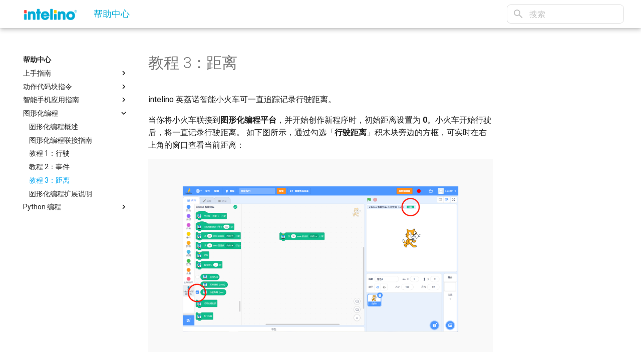

--- FILE ---
content_type: text/html
request_url: https://help.intelino.cn/intelino/%E6%95%99%E7%A8%8B%203%EF%BC%9A%E8%B7%9D%E7%A6%BB/
body_size: 5829
content:



<!doctype html>
<html lang="zh" class="no-js">
  <head>
    
      <meta charset="utf-8">
      <meta name="viewport" content="width=device-width,initial-scale=1">
      
        <meta name="description" content="the docs">
      
      
      
      <link rel="shortcut icon" href="../../favicon.png">
      <meta name="generator" content="mkdocs-1.1.2, mkdocs-material-5.2.1">
    
    
      
        <title>教程 3：距离 - 帮助中心</title>
      
    
    
      <link rel="stylesheet" href="../../assets/stylesheets/main.71dfd922.min.css">
      
        <link rel="stylesheet" href="../../assets/stylesheets/palette.616af814.min.css">
      
      
        
        
        <meta name="theme-color" content="#03a9f4">
      
    
    
    
      
        <link href="https://fonts.gstatic.com" rel="preconnect" crossorigin>
        <link rel="stylesheet" href="https://fonts.googleapis.com/css?family=Roboto:300,400,400i,700%7CRoboto+Mono&display=fallback">
        <style>body,input{font-family:"Roboto",-apple-system,BlinkMacSystemFont,Helvetica,Arial,sans-serif}code,kbd,pre{font-family:"Roboto Mono",SFMono-Regular,Consolas,Menlo,monospace}</style>
      
    
    
    
      <link rel="stylesheet" href="../../css/extra.css">
    
      <link rel="stylesheet" href="https://cdn.jsdelivr.net/gh/fengyuanchen/viewerjs/dist/viewer.css">
    
    
      
    
    
  </head>
  
  
    
    
    
    <body dir="ltr" data-md-color-scheme="" data-md-color-primary="light-blue" data-md-color-accent="light-blue">
  
    <input class="md-toggle" data-md-toggle="drawer" type="checkbox" id="__drawer" autocomplete="off">
    <input class="md-toggle" data-md-toggle="search" type="checkbox" id="__search" autocomplete="off">
    <label class="md-overlay" for="__drawer"></label>
    <div data-md-component="skip">
      
        
        <a href="#3" class="md-skip">
          跳转至
        </a>
      
    </div>
    <div data-md-component="announce">
      
    </div>
    
      <header class="md-header" data-md-component="header">
  <nav class="md-header-nav md-grid" aria-label="Header">
    <a href="../.." title="帮助中心" class="md-header-nav__button md-logo" aria-label="帮助中心">
      
  <img src="../../intelino_logo.svg" alt="logo">

    </a>
    <label class="md-header-nav__button md-icon" for="__drawer">
      <svg xmlns="http://www.w3.org/2000/svg" viewBox="0 0 24 24"><path d="M3 6h18v2H3V6m0 5h18v2H3v-2m0 5h18v2H3v-2z"/></svg>
    </label>
    <div class="md-header-nav__title" data-md-component="header-title">
      
        <div class="md-header-nav__ellipsis">
          <span class="md-header-nav__topic md-ellipsis">
            帮助中心
          </span>
          <span class="md-header-nav__topic md-ellipsis">
            
              教程 3：距离
            
          </span>
        </div>
      
    </div>
    
      <label class="md-header-nav__button md-icon" for="__search">
        <svg xmlns="http://www.w3.org/2000/svg" viewBox="0 0 24 24"><path d="M9.5 3A6.5 6.5 0 0116 9.5c0 1.61-.59 3.09-1.56 4.23l.27.27h.79l5 5-1.5 1.5-5-5v-.79l-.27-.27A6.516 6.516 0 019.5 16 6.5 6.5 0 013 9.5 6.5 6.5 0 019.5 3m0 2C7 5 5 7 5 9.5S7 14 9.5 14 14 12 14 9.5 12 5 9.5 5z"/></svg>
      </label>
      
<div class="md-search" data-md-component="search" role="dialog">
  <label class="md-search__overlay" for="__search"></label>
  <div class="md-search__inner" role="search">
    <form class="md-search__form" name="search">
      <input type="text" class="md-search__input" name="query" aria-label="搜索" placeholder="搜索" autocapitalize="off" autocorrect="off" autocomplete="off" spellcheck="false" data-md-component="search-query" data-md-state="active">
      <label class="md-search__icon md-icon" for="__search">
        <svg xmlns="http://www.w3.org/2000/svg" viewBox="0 0 24 24"><path d="M9.5 3A6.5 6.5 0 0116 9.5c0 1.61-.59 3.09-1.56 4.23l.27.27h.79l5 5-1.5 1.5-5-5v-.79l-.27-.27A6.516 6.516 0 019.5 16 6.5 6.5 0 013 9.5 6.5 6.5 0 019.5 3m0 2C7 5 5 7 5 9.5S7 14 9.5 14 14 12 14 9.5 12 5 9.5 5z"/></svg>
        <svg xmlns="http://www.w3.org/2000/svg" viewBox="0 0 24 24"><path d="M20 11v2H8l5.5 5.5-1.42 1.42L4.16 12l7.92-7.92L13.5 5.5 8 11h12z"/></svg>
      </label>
      <button type="reset" class="md-search__icon md-icon" aria-label="Clear" data-md-component="search-reset" tabindex="-1">
        <svg xmlns="http://www.w3.org/2000/svg" viewBox="0 0 24 24"><path d="M19 6.41L17.59 5 12 10.59 6.41 5 5 6.41 10.59 12 5 17.59 6.41 19 12 13.41 17.59 19 19 17.59 13.41 12 19 6.41z"/></svg>
      </button>
    </form>
    <div class="md-search__output">
      <div class="md-search__scrollwrap" data-md-scrollfix>
        <div class="md-search-result" data-md-component="search-result">
          <div class="md-search-result__meta">
            Initializing search
          </div>
          <ol class="md-search-result__list"></ol>
        </div>
      </div>
    </div>
  </div>
</div>
    
    
  </nav>
</header>
    
    <div class="md-container" data-md-component="container">
      
        
      
      
        
      
      <main class="md-main" data-md-component="main">
        <div class="md-main__inner md-grid">
          
            
              <div class="md-sidebar md-sidebar--primary" data-md-component="navigation">
                <div class="md-sidebar__scrollwrap">
                  <div class="md-sidebar__inner">
                    <nav class="md-nav md-nav--primary" aria-label="Navigation" data-md-level="0">
  <label class="md-nav__title" for="__drawer">
    <a href="../.." title="帮助中心" class="md-nav__button md-logo" aria-label="帮助中心">
      
  <img src="../../intelino_logo.svg" alt="logo">

    </a>
    帮助中心
  </label>
  
  <ul class="md-nav__list" data-md-scrollfix>
    
      
      
      


  <li class="md-nav__item md-nav__item--nested">
    
      <input class="md-nav__toggle md-toggle" data-md-toggle="nav-1" type="checkbox" id="nav-1">
    
    <label class="md-nav__link" for="nav-1">
      上手指南
      <span class="md-nav__icon md-icon">
        <svg xmlns="http://www.w3.org/2000/svg" viewBox="0 0 24 24"><path d="M8.59 16.58L13.17 12 8.59 7.41 10 6l6 6-6 6-1.41-1.42z"/></svg>
      </span>
    </label>
    <nav class="md-nav" aria-label="上手指南" data-md-level="1">
      <label class="md-nav__title" for="nav-1">
        <span class="md-nav__icon md-icon">
          <svg xmlns="http://www.w3.org/2000/svg" viewBox="0 0 24 24"><path d="M20 11v2H8l5.5 5.5-1.42 1.42L4.16 12l7.92-7.92L13.5 5.5 8 11h12z"/></svg>
        </span>
        上手指南
      </label>
      <ul class="md-nav__list" data-md-scrollfix>
        
        
          
          
          


  <li class="md-nav__item">
    <a href="../.." title="产品组成" class="md-nav__link">
      产品组成
    </a>
  </li>

        
          
          
          


  <li class="md-nav__item">
    <a href="../%E4%BD%BF%E7%94%A8%E6%8C%87%E5%8D%97/" title="使用指南" class="md-nav__link">
      使用指南
    </a>
  </li>

        
          
          
          


  <li class="md-nav__item">
    <a href="../%E6%B3%A8%E6%84%8F%E4%BA%8B%E9%A1%B9/" title="注意事项" class="md-nav__link">
      注意事项
    </a>
  </li>

        
          
          
          


  <li class="md-nav__item">
    <a href="../%E6%8C%87%E5%8D%97%E4%B8%8B%E8%BD%BD/" title="指南下载" class="md-nav__link">
      指南下载
    </a>
  </li>

        
      </ul>
    </nav>
  </li>

    
      
      
      


  <li class="md-nav__item md-nav__item--nested">
    
      <input class="md-nav__toggle md-toggle" data-md-toggle="nav-2" type="checkbox" id="nav-2">
    
    <label class="md-nav__link" for="nav-2">
      动作代码块指令
      <span class="md-nav__icon md-icon">
        <svg xmlns="http://www.w3.org/2000/svg" viewBox="0 0 24 24"><path d="M8.59 16.58L13.17 12 8.59 7.41 10 6l6 6-6 6-1.41-1.42z"/></svg>
      </span>
    </label>
    <nav class="md-nav" aria-label="动作代码块指令" data-md-level="1">
      <label class="md-nav__title" for="nav-2">
        <span class="md-nav__icon md-icon">
          <svg xmlns="http://www.w3.org/2000/svg" viewBox="0 0 24 24"><path d="M20 11v2H8l5.5 5.5-1.42 1.42L4.16 12l7.92-7.92L13.5 5.5 8 11h12z"/></svg>
        </span>
        动作代码块指令
      </label>
      <ul class="md-nav__list" data-md-scrollfix>
        
        
          
          
          


  <li class="md-nav__item">
    <a href="../%E5%9F%BA%E6%9C%AC%E6%8C%87%E4%BB%A4%E8%A7%84%E5%88%99%E5%92%8C%E6%8F%90%E7%A4%BA/" title="基本指令规则和提示" class="md-nav__link">
      基本指令规则和提示
    </a>
  </li>

        
          
          
          


  <li class="md-nav__item">
    <a href="../%E6%96%B9%E5%90%91%E6%8C%87%E4%BB%A4/" title="方向指令" class="md-nav__link">
      方向指令
    </a>
  </li>

        
          
          
          


  <li class="md-nav__item">
    <a href="../%E9%80%9F%E5%BA%A6%E6%8C%87%E4%BB%A4/" title="速度指令" class="md-nav__link">
      速度指令
    </a>
  </li>

        
          
          
          


  <li class="md-nav__item">
    <a href="../%E5%81%9C%E8%BD%A6%E6%8C%87%E4%BB%A4/" title="停车指令" class="md-nav__link">
      停车指令
    </a>
  </li>

        
          
          
          


  <li class="md-nav__item">
    <a href="../%E5%8D%B8%E4%B8%8B%E8%BD%A6%E5%8E%A2%E6%8C%87%E4%BB%A4/" title="卸下车厢指令" class="md-nav__link">
      卸下车厢指令
    </a>
  </li>

        
          
          
          


  <li class="md-nav__item">
    <a href="../%E8%87%AA%E5%AE%9A%E4%B9%89%E6%8C%87%E4%BB%A4/" title="自定义指令" class="md-nav__link">
      自定义指令
    </a>
  </li>

        
          
          
          


  <li class="md-nav__item">
    <a href="../%E6%8C%87%E4%BB%A4%E4%B8%8B%E8%BD%BD/" title="指令下载" class="md-nav__link">
      指令下载
    </a>
  </li>

        
      </ul>
    </nav>
  </li>

    
      
      
      


  <li class="md-nav__item md-nav__item--nested">
    
      <input class="md-nav__toggle md-toggle" data-md-toggle="nav-3" type="checkbox" id="nav-3">
    
    <label class="md-nav__link" for="nav-3">
      智能手机应用指南
      <span class="md-nav__icon md-icon">
        <svg xmlns="http://www.w3.org/2000/svg" viewBox="0 0 24 24"><path d="M8.59 16.58L13.17 12 8.59 7.41 10 6l6 6-6 6-1.41-1.42z"/></svg>
      </span>
    </label>
    <nav class="md-nav" aria-label="智能手机应用指南" data-md-level="1">
      <label class="md-nav__title" for="nav-3">
        <span class="md-nav__icon md-icon">
          <svg xmlns="http://www.w3.org/2000/svg" viewBox="0 0 24 24"><path d="M20 11v2H8l5.5 5.5-1.42 1.42L4.16 12l7.92-7.92L13.5 5.5 8 11h12z"/></svg>
        </span>
        智能手机应用指南
      </label>
      <ul class="md-nav__list" data-md-scrollfix>
        
        
          
          
          


  <li class="md-nav__item">
    <a href="../App%20%E9%A6%96%E9%A1%B5/" title="App 首页" class="md-nav__link">
      App 首页
    </a>
  </li>

        
          
          
          


  <li class="md-nav__item">
    <a href="../%E8%81%94%E6%8E%A5%E5%B0%8F%E7%81%AB%E8%BD%A6/" title="联接小火车" class="md-nav__link">
      联接小火车
    </a>
  </li>

        
          
          
          


  <li class="md-nav__item">
    <a href="../%E8%87%AA%E5%8A%A8%E9%A9%BE%E9%A9%B6/" title="自动驾驶" class="md-nav__link">
      自动驾驶
    </a>
  </li>

        
          
          
          


  <li class="md-nav__item">
    <a href="../%E6%89%8B%E5%8A%A8%E9%A9%BE%E9%A9%B6/" title="手动驾驶" class="md-nav__link">
      手动驾驶
    </a>
  </li>

        
          
          
          


  <li class="md-nav__item">
    <a href="../%E6%8C%87%E4%BB%A4%E7%BC%96%E8%BE%91%E5%99%A8/" title="指令编辑器" class="md-nav__link">
      指令编辑器
    </a>
  </li>

        
          
          
          


  <li class="md-nav__item">
    <a href="../%E6%B7%B7%E5%90%88%E7%8E%B0%E5%AE%9E%E6%B8%B8%E6%88%8F%EF%BC%88MR%EF%BC%89/" title="混合现实游戏" class="md-nav__link">
      混合现实游戏
    </a>
  </li>

        
          
          
          


  <li class="md-nav__item">
    <a href="../%E5%9B%BA%E4%BB%B6%E5%8D%87%E7%BA%A7/" title="固件升级" class="md-nav__link">
      固件升级
    </a>
  </li>

        
          
          
          


  <li class="md-nav__item">
    <a href="../%E8%AE%BE%E5%A4%87%E6%94%AF%E6%8C%81/" title="设备支持" class="md-nav__link">
      设备支持
    </a>
  </li>

        
      </ul>
    </nav>
  </li>

    
      
      
      

  


  <li class="md-nav__item md-nav__item--active md-nav__item--nested">
    
      <input class="md-nav__toggle md-toggle" data-md-toggle="nav-4" type="checkbox" id="nav-4" checked>
    
    <label class="md-nav__link" for="nav-4">
      图形化编程
      <span class="md-nav__icon md-icon">
        <svg xmlns="http://www.w3.org/2000/svg" viewBox="0 0 24 24"><path d="M8.59 16.58L13.17 12 8.59 7.41 10 6l6 6-6 6-1.41-1.42z"/></svg>
      </span>
    </label>
    <nav class="md-nav" aria-label="图形化编程" data-md-level="1">
      <label class="md-nav__title" for="nav-4">
        <span class="md-nav__icon md-icon">
          <svg xmlns="http://www.w3.org/2000/svg" viewBox="0 0 24 24"><path d="M20 11v2H8l5.5 5.5-1.42 1.42L4.16 12l7.92-7.92L13.5 5.5 8 11h12z"/></svg>
        </span>
        图形化编程
      </label>
      <ul class="md-nav__list" data-md-scrollfix>
        
        
          
          
          


  <li class="md-nav__item">
    <a href="../%E5%9B%BE%E5%BD%A2%E5%8C%96%E7%BC%96%E7%A8%8B%E6%A6%82%E8%BF%B0/" title="图形化编程概述" class="md-nav__link">
      图形化编程概述
    </a>
  </li>

        
          
          
          


  <li class="md-nav__item">
    <a href="../%E5%9B%BE%E5%BD%A2%E5%8C%96%E7%BC%96%E7%A8%8B%E8%81%94%E6%8E%A5%E6%8C%87%E5%8D%97/" title="图形化编程联接指南" class="md-nav__link">
      图形化编程联接指南
    </a>
  </li>

        
          
          
          


  <li class="md-nav__item">
    <a href="../%E6%95%99%E7%A8%8B%201%EF%BC%9A%E8%A1%8C%E9%A9%B6/" title="教程 1：行驶" class="md-nav__link">
      教程 1：行驶
    </a>
  </li>

        
          
          
          


  <li class="md-nav__item">
    <a href="../%E6%95%99%E7%A8%8B%202%EF%BC%9A%E4%BA%8B%E4%BB%B6/" title="教程 2：事件" class="md-nav__link">
      教程 2：事件
    </a>
  </li>

        
          
          
          

  


  <li class="md-nav__item md-nav__item--active">
    
    <input class="md-nav__toggle md-toggle" data-md-toggle="toc" type="checkbox" id="__toc">
    
      
    
    
    <a href="./" title="教程 3：距离" class="md-nav__link md-nav__link--active">
      教程 3：距离
    </a>
    
  </li>

        
          
          
          


  <li class="md-nav__item">
    <a href="../%E5%9B%BE%E5%BD%A2%E5%8C%96%E7%BC%96%E7%A8%8B%E6%89%A9%E5%B1%95%E8%AF%B4%E6%98%8E/" title="图形化编程扩展说明" class="md-nav__link">
      图形化编程扩展说明
    </a>
  </li>

        
      </ul>
    </nav>
  </li>

    
      
      
      


  <li class="md-nav__item md-nav__item--nested">
    
      <input class="md-nav__toggle md-toggle" data-md-toggle="nav-5" type="checkbox" id="nav-5">
    
    <label class="md-nav__link" for="nav-5">
      Python 编程
      <span class="md-nav__icon md-icon">
        <svg xmlns="http://www.w3.org/2000/svg" viewBox="0 0 24 24"><path d="M8.59 16.58L13.17 12 8.59 7.41 10 6l6 6-6 6-1.41-1.42z"/></svg>
      </span>
    </label>
    <nav class="md-nav" aria-label="Python 编程" data-md-level="1">
      <label class="md-nav__title" for="nav-5">
        <span class="md-nav__icon md-icon">
          <svg xmlns="http://www.w3.org/2000/svg" viewBox="0 0 24 24"><path d="M20 11v2H8l5.5 5.5-1.42 1.42L4.16 12l7.92-7.92L13.5 5.5 8 11h12z"/></svg>
        </span>
        Python 编程
      </label>
      <ul class="md-nav__list" data-md-scrollfix>
        
        
          
          
          


  <li class="md-nav__item">
    <a href="../python_sdk/%E6%B3%A8%E6%84%8F%E4%BA%8B%E9%A1%B9/" title="注意事项" class="md-nav__link">
      注意事项
    </a>
  </li>

        
          
          
          


  <li class="md-nav__item">
    <a href="../python_sdk/%E4%BE%9D%E8%B5%96%E5%BA%93%E6%96%87%E6%A1%A3/" title="依赖库文档" class="md-nav__link">
      依赖库文档
    </a>
  </li>

        
      </ul>
    </nav>
  </li>

    
  </ul>
</nav>
                  </div>
                </div>
              </div>
            
            
              <div class="md-sidebar md-sidebar--secondary" data-md-component="toc">
                <div class="md-sidebar__scrollwrap">
                  <div class="md-sidebar__inner">
                    
<nav class="md-nav md-nav--secondary" aria-label="目录">
  
  
    
  
  
</nav>
                  </div>
                </div>
              </div>
            
          
          <div class="md-content">
            <article class="md-content__inner md-typeset">
              
                
                
                  
                
                
                <h1 id="3">教程 3：距离<a class="headerlink" href="#3" title="Permanent link">&para;</a></h1>
<p>intelino 英荔诺智能小火车可一直追踪记录行驶距离。 </p>
<p>当你将小火车联接到<strong>图形化编程平台</strong>，并开始创作新程序时，初始距离设置为 <strong>0</strong>。小火车开始行驶后，将一直记录行驶距离。 如下图所示，通过勾选「<strong>行驶距离</strong>」积木块旁边的方框，可实时在右上角的窗口查看当前距离：</p>
<p><img alt="img" src="https://e-course.oss-cn-shenzhen.aliyuncs.com/%E8%B5%84%E8%AE%AF/%E8%8B%B1%E8%8D%94%E8%AF%BA/%E5%B8%AE%E5%8A%A9%E4%B8%AD%E5%BF%83/%E5%9B%BE%E5%BD%A2%E5%8C%96%E7%BC%96%E7%A8%8B%20-%20%E6%95%99%E7%A8%8B%203/1.png" />        </p>
<p>添加并点击「<strong>行驶</strong>」积木块，或者手动在轨道或桌面上轻推小火车，让小火车开始行驶。 只要小火车联接到图形化编程平台，显示的距离值便会不断增加。 此功能适用于与小火车行驶距离有关的编程操作。</p>
<p>例如，使用「<strong>当行驶距离大于等于</strong>」积木块来创建一个非常简单的程序，让小火车在每行驶一段距离后临时停车：</p>
<p><img src="https://e-course.oss-cn-shenzhen.aliyuncs.com/%E8%B5%84%E8%AE%AF/%E8%8B%B1%E8%8D%94%E8%AF%BA/%E5%B8%AE%E5%8A%A9%E4%B8%AD%E5%BF%83/%E5%9B%BE%E5%BD%A2%E5%8C%96%E7%BC%96%E7%A8%8B%20-%20%E6%95%99%E7%A8%8B%203/2.png" alt="img" style="zoom:50%;" />        </p>
<p>「行驶」积木块让小火车开始启动。 「<strong>当行驶距离大于等于</strong>」积木块记录其行驶的距离，并在距离超过所选值（本例中为 50cm）时触发其下方的代码。为了让小火车停下来，程序中添加了「<strong>临时停车</strong>」积木块，并且使用「<strong>清零行驶距离</strong>」积木块将距离值重置回 <strong>0</strong>（否则，在第一次暂停后，小火车将继续行驶，不会再次停止）。</p>
<p>设置好上述程序并在你选择的小火车轨道上进行测试，请记得单击「<strong>行驶</strong>」积木块让小火车启动（也可通过轻推车身或短按电源按钮来启动），试试看吧！</p>
<p>有关更多图形化编程示例，请访问 <a href="https://intelino.cn/PlayLibrary" target="_blank">intelino 玩学库</a> 编程入门。</p>
                
              
              
                


              
            </article>
          </div>
        </div>
      </main>
      
        
<footer class="md-footer">
  
    <div class="md-footer-nav">
      <nav class="md-footer-nav__inner md-grid" aria-label="Footer">
        
          <a href="../%E6%95%99%E7%A8%8B%202%EF%BC%9A%E4%BA%8B%E4%BB%B6/" title="教程 2：事件" class="md-footer-nav__link md-footer-nav__link--prev" rel="prev">
            <div class="md-footer-nav__button md-icon">
              <svg xmlns="http://www.w3.org/2000/svg" viewBox="0 0 24 24"><path d="M20 11v2H8l5.5 5.5-1.42 1.42L4.16 12l7.92-7.92L13.5 5.5 8 11h12z"/></svg>
            </div>
            <div class="md-footer-nav__title">
              <div class="md-ellipsis">
                <span class="md-footer-nav__direction">
                  上一页
                </span>
                教程 2：事件
              </div>
            </div>
          </a>
        
        
          <a href="../%E5%9B%BE%E5%BD%A2%E5%8C%96%E7%BC%96%E7%A8%8B%E6%89%A9%E5%B1%95%E8%AF%B4%E6%98%8E/" title="图形化编程扩展说明" class="md-footer-nav__link md-footer-nav__link--next" rel="next">
            <div class="md-footer-nav__title">
              <div class="md-ellipsis">
                <span class="md-footer-nav__direction">
                  下一页
                </span>
                图形化编程扩展说明
              </div>
            </div>
            <div class="md-footer-nav__button md-icon">
              <svg xmlns="http://www.w3.org/2000/svg" viewBox="0 0 24 24"><path d="M4 11v2h12l-5.5 5.5 1.42 1.42L19.84 12l-7.92-7.92L10.5 5.5 16 11H4z"/></svg>
            </div>
          </a>
        
      </nav>
    </div>
  
  <div class="md-footer-meta md-typeset">
    <div class="md-footer-meta__inner md-grid">
      <div class="md-footer-copyright">
        
        Made with
        <a href="https://squidfunk.github.io/mkdocs-material/" target="_blank" rel="noopener">
          Material for MkDocs
        </a>
      </div>
      
    </div>
  </div>
</footer>
      
    </div>
    
      <script src="../../assets/javascripts/vendor.d710d30a.min.js"></script>
      <script src="../../assets/javascripts/bundle.5f27aba8.min.js"></script><script id="__lang" type="application/json">{"clipboard.copy": "\u590d\u5236", "clipboard.copied": "\u5df2\u590d\u5236", "search.config.lang": "ja", "search.config.pipeline": "trimmer, stopWordFilter", "search.config.separator": "[\\uff0c\\u3002]+", "search.result.placeholder": "\u952e\u5165\u4ee5\u5f00\u59cb\u641c\u7d22", "search.result.none": "\u6ca1\u6709\u627e\u5230\u7b26\u5408\u6761\u4ef6\u7684\u7ed3\u679c", "search.result.one": "\u627e\u5230 1 \u4e2a\u7b26\u5408\u6761\u4ef6\u7684\u7ed3\u679c", "search.result.other": "# \u4e2a\u7b26\u5408\u6761\u4ef6\u7684\u7ed3\u679c"}</script>
      
      <script>
        app = initialize({
          base: "../..",
          features: [],
          search: Object.assign({
            worker: "../../assets/javascripts/worker/search.27c6a5e6.min.js"
          }, typeof search !== "undefined" && search)
        })
      </script>
      
        <script src="https://cdn.jsdelivr.net/gh/fengyuanchen/viewerjs/dist/viewer.js"></script>
      
        <script src="../../js/imageHelper.js"></script>
      
    
  </body>
</html>

--- FILE ---
content_type: text/css
request_url: https://help.intelino.cn/assets/stylesheets/palette.616af814.min.css
body_size: 1818
content:
[data-md-color-accent=red]{--md-accent-fg-color: hsla(348deg, 100%, 55%, 1);--md-accent-fg-color--transparent: hsla(348deg, 100%, 55%, 0.1);--md-accent-bg-color: hsla(0, 0%, 100%, 1);--md-accent-bg-color--light: hsla(0, 0%, 100%, 0.7)}[data-md-color-accent=pink]{--md-accent-fg-color: hsla(339deg, 100%, 48%, 1);--md-accent-fg-color--transparent: hsla(339deg, 100%, 48%, 0.1);--md-accent-bg-color: hsla(0, 0%, 100%, 1);--md-accent-bg-color--light: hsla(0, 0%, 100%, 0.7)}[data-md-color-accent=purple]{--md-accent-fg-color: hsla(291deg, 96%, 62%, 1);--md-accent-fg-color--transparent: hsla(291deg, 96%, 62%, 0.1);--md-accent-bg-color: hsla(0, 0%, 100%, 1);--md-accent-bg-color--light: hsla(0, 0%, 100%, 0.7)}[data-md-color-accent=deep-purple]{--md-accent-fg-color: hsla(256deg, 100%, 65%, 1);--md-accent-fg-color--transparent: hsla(256deg, 100%, 65%, 0.1);--md-accent-bg-color: hsla(0, 0%, 100%, 1);--md-accent-bg-color--light: hsla(0, 0%, 100%, 0.7)}[data-md-color-accent=indigo]{--md-accent-fg-color: hsla(231deg, 99%, 66%, 1);--md-accent-fg-color--transparent: hsla(231deg, 99%, 66%, 0.1);--md-accent-bg-color: hsla(0, 0%, 100%, 1);--md-accent-bg-color--light: hsla(0, 0%, 100%, 0.7)}[data-md-color-accent=blue]{--md-accent-fg-color: hsla(218deg, 100%, 63%, 1);--md-accent-fg-color--transparent: hsla(218deg, 100%, 63%, 0.1);--md-accent-bg-color: hsla(0, 0%, 100%, 1);--md-accent-bg-color--light: hsla(0, 0%, 100%, 0.7)}[data-md-color-accent=light-blue]{--md-accent-fg-color: hsla(203deg, 100%, 46%, 1);--md-accent-fg-color--transparent: hsla(203deg, 100%, 46%, 0.1);--md-accent-bg-color: hsla(0, 0%, 100%, 1);--md-accent-bg-color--light: hsla(0, 0%, 100%, 0.7)}[data-md-color-accent=cyan]{--md-accent-fg-color: hsla(188deg, 100%, 42%, 1);--md-accent-fg-color--transparent: hsla(188deg, 100%, 42%, 0.1);--md-accent-bg-color: hsla(0, 0%, 100%, 1);--md-accent-bg-color--light: hsla(0, 0%, 100%, 0.7)}[data-md-color-accent=teal]{--md-accent-fg-color: hsla(172deg, 100%, 37%, 1);--md-accent-fg-color--transparent: hsla(172deg, 100%, 37%, 0.1);--md-accent-bg-color: hsla(0, 0%, 100%, 1);--md-accent-bg-color--light: hsla(0, 0%, 100%, 0.7)}[data-md-color-accent=green]{--md-accent-fg-color: hsla(145deg, 100%, 39%, 1);--md-accent-fg-color--transparent: hsla(145deg, 100%, 39%, 0.1);--md-accent-bg-color: hsla(0, 0%, 100%, 1);--md-accent-bg-color--light: hsla(0, 0%, 100%, 0.7)}[data-md-color-accent=light-green]{--md-accent-fg-color: hsla(97deg, 81%, 48%, 1);--md-accent-fg-color--transparent: hsla(97deg, 81%, 48%, 0.1);--md-accent-bg-color: hsla(0, 0%, 100%, 1);--md-accent-bg-color--light: hsla(0, 0%, 100%, 0.7)}[data-md-color-accent=lime]{--md-accent-fg-color: hsla(75deg, 100%, 46%, 1);--md-accent-fg-color--transparent: hsla(75deg, 100%, 46%, 0.1);--md-accent-bg-color: hsla(0, 0%, 0%, 0.87);--md-accent-bg-color--light: hsla(0, 0%, 0%, 0.54)}[data-md-color-accent=yellow]{--md-accent-fg-color: hsla(50deg, 100%, 50%, 1);--md-accent-fg-color--transparent: hsla(50deg, 100%, 50%, 0.1);--md-accent-bg-color: hsla(0, 0%, 0%, 0.87);--md-accent-bg-color--light: hsla(0, 0%, 0%, 0.54)}[data-md-color-accent=amber]{--md-accent-fg-color: hsla(40deg, 100%, 50%, 1);--md-accent-fg-color--transparent: hsla(40deg, 100%, 50%, 0.1);--md-accent-bg-color: hsla(0, 0%, 0%, 0.87);--md-accent-bg-color--light: hsla(0, 0%, 0%, 0.54)}[data-md-color-accent=orange]{--md-accent-fg-color: hsla(34deg, 100%, 50%, 1);--md-accent-fg-color--transparent: hsla(34deg, 100%, 50%, 0.1);--md-accent-bg-color: hsla(0, 0%, 0%, 0.87);--md-accent-bg-color--light: hsla(0, 0%, 0%, 0.54)}[data-md-color-accent=deep-orange]{--md-accent-fg-color: hsla(14deg, 100%, 63%, 1);--md-accent-fg-color--transparent: hsla(14deg, 100%, 63%, 0.1);--md-accent-bg-color: hsla(0, 0%, 100%, 1);--md-accent-bg-color--light: hsla(0, 0%, 100%, 0.7)}[data-md-color-primary=red]{--md-primary-fg-color: hsla(1deg, 83%, 63%, 1);--md-primary-fg-color--light: hsla(0deg, 69%, 67%, 1);--md-primary-fg-color--dark: hsla(1deg, 77%, 55%, 1);--md-primary-bg-color: hsla(0, 0%, 100%, 1);--md-primary-bg-color--light: hsla(0, 0%, 100%, 0.7)}[data-md-color-primary=pink]{--md-primary-fg-color: hsla(340deg, 82%, 52%, 1);--md-primary-fg-color--light: hsla(340deg, 82%, 59%, 1);--md-primary-fg-color--dark: hsla(336deg, 78%, 43%, 1);--md-primary-bg-color: hsla(0, 0%, 100%, 1);--md-primary-bg-color--light: hsla(0, 0%, 100%, 0.7)}[data-md-color-primary=purple]{--md-primary-fg-color: hsla(291deg, 47%, 51%, 1);--md-primary-fg-color--light: hsla(291deg, 47%, 60%, 1);--md-primary-fg-color--dark: hsla(287deg, 65%, 40%, 1);--md-primary-bg-color: hsla(0, 0%, 100%, 1);--md-primary-bg-color--light: hsla(0, 0%, 100%, 0.7)}[data-md-color-primary=deep-purple]{--md-primary-fg-color: hsla(262deg, 47%, 55%, 1);--md-primary-fg-color--light: hsla(262deg, 47%, 63%, 1);--md-primary-fg-color--dark: hsla(262deg, 52%, 47%, 1);--md-primary-bg-color: hsla(0, 0%, 100%, 1);--md-primary-bg-color--light: hsla(0, 0%, 100%, 0.7)}[data-md-color-primary=indigo]{--md-primary-fg-color: hsla(231deg, 48%, 48%, 1);--md-primary-fg-color--light: hsla(231deg, 44%, 56%, 1);--md-primary-fg-color--dark: hsla(232deg, 54%, 41%, 1);--md-primary-bg-color: hsla(0, 0%, 100%, 1);--md-primary-bg-color--light: hsla(0, 0%, 100%, 0.7)}[data-md-color-primary=blue]{--md-primary-fg-color: hsla(207deg, 90%, 54%, 1);--md-primary-fg-color--light: hsla(207deg, 90%, 61%, 1);--md-primary-fg-color--dark: hsla(210deg, 79%, 46%, 1);--md-primary-bg-color: hsla(0, 0%, 100%, 1);--md-primary-bg-color--light: hsla(0, 0%, 100%, 0.7)}[data-md-color-primary=light-blue]{--md-primary-fg-color: hsla(199deg, 98%, 48%, 1);--md-primary-fg-color--light: hsla(199deg, 92%, 56%, 1);--md-primary-fg-color--dark: hsla(201deg, 98%, 41%, 1);--md-primary-bg-color: hsla(0, 0%, 100%, 1);--md-primary-bg-color--light: hsla(0, 0%, 100%, 0.7)}[data-md-color-primary=cyan]{--md-primary-fg-color: hsla(187deg, 100%, 42%, 1);--md-primary-fg-color--light: hsla(187deg, 71%, 50%, 1);--md-primary-fg-color--dark: hsla(186deg, 100%, 33%, 1);--md-primary-bg-color: hsla(0, 0%, 100%, 1);--md-primary-bg-color--light: hsla(0, 0%, 100%, 0.7)}[data-md-color-primary=teal]{--md-primary-fg-color: hsla(174deg, 100%, 29%, 1);--md-primary-fg-color--light: hsla(174deg, 63%, 40%, 1);--md-primary-fg-color--dark: hsla(173deg, 100%, 24%, 1);--md-primary-bg-color: hsla(0, 0%, 100%, 1);--md-primary-bg-color--light: hsla(0, 0%, 100%, 0.7)}[data-md-color-primary=green]{--md-primary-fg-color: hsla(122deg, 39%, 49%, 1);--md-primary-fg-color--light: hsla(123deg, 38%, 57%, 1);--md-primary-fg-color--dark: hsla(123deg, 43%, 39%, 1);--md-primary-bg-color: hsla(0, 0%, 100%, 1);--md-primary-bg-color--light: hsla(0, 0%, 100%, 0.7)}[data-md-color-primary=light-green]{--md-primary-fg-color: hsla(88deg, 50%, 53%, 1);--md-primary-fg-color--light: hsla(88deg, 50%, 60%, 1);--md-primary-fg-color--dark: hsla(92deg, 48%, 42%, 1);--md-primary-bg-color: hsla(0, 0%, 100%, 1);--md-primary-bg-color--light: hsla(0, 0%, 100%, 0.7)}[data-md-color-primary=lime]{--md-primary-fg-color: hsla(66deg, 70%, 54%, 1);--md-primary-fg-color--light: hsla(66deg, 70%, 61%, 1);--md-primary-fg-color--dark: hsla(62deg, 61%, 44%, 1);--md-primary-bg-color: hsla(0, 0%, 0%, 0.87);--md-primary-bg-color--light: hsla(0, 0%, 0%, 0.54)}[data-md-color-primary=yellow]{--md-primary-fg-color: hsla(54deg, 100%, 62%, 1);--md-primary-fg-color--light: hsla(54deg, 100%, 67%, 1);--md-primary-fg-color--dark: hsla(43deg, 96%, 58%, 1);--md-primary-bg-color: hsla(0, 0%, 0%, 0.87);--md-primary-bg-color--light: hsla(0, 0%, 0%, 0.54)}[data-md-color-primary=amber]{--md-primary-fg-color: hsla(45deg, 100%, 51%, 1);--md-primary-fg-color--light: hsla(45deg, 100%, 58%, 1);--md-primary-fg-color--dark: hsla(38deg, 100%, 50%, 1);--md-primary-bg-color: hsla(0, 0%, 0%, 0.87);--md-primary-bg-color--light: hsla(0, 0%, 0%, 0.54)}[data-md-color-primary=orange]{--md-primary-fg-color: hsla(36deg, 100%, 57%, 1);--md-primary-fg-color--light: hsla(36deg, 100%, 57%, 1);--md-primary-fg-color--dark: hsla(33deg, 100%, 49%, 1);--md-primary-bg-color: hsla(0, 0%, 0%, 0.87);--md-primary-bg-color--light: hsla(0, 0%, 0%, 0.54)}[data-md-color-primary=deep-orange]{--md-primary-fg-color: hsla(14deg, 100%, 63%, 1);--md-primary-fg-color--light: hsla(14deg, 100%, 70%, 1);--md-primary-fg-color--dark: hsla(14deg, 91%, 54%, 1);--md-primary-bg-color: hsla(0, 0%, 100%, 1);--md-primary-bg-color--light: hsla(0, 0%, 100%, 0.7)}[data-md-color-primary=brown]{--md-primary-fg-color: hsla(16deg, 25%, 38%, 1);--md-primary-fg-color--light: hsla(16deg, 18%, 47%, 1);--md-primary-fg-color--dark: hsla(14deg, 26%, 29%, 1);--md-primary-bg-color: hsla(0, 0%, 100%, 1);--md-primary-bg-color--light: hsla(0, 0%, 100%, 0.7)}[data-md-color-primary=grey]{--md-primary-fg-color: hsla(0deg, 0%, 46%, 1);--md-primary-fg-color--light: hsla(0deg, 0%, 62%, 1);--md-primary-fg-color--dark: hsla(0deg, 0%, 38%, 1);--md-primary-bg-color: hsla(0, 0%, 100%, 1);--md-primary-bg-color--light: hsla(0, 0%, 100%, 0.7)}[data-md-color-primary=blue-grey]{--md-primary-fg-color: hsla(199deg, 18%, 40%, 1);--md-primary-fg-color--light: hsla(200deg, 18%, 46%, 1);--md-primary-fg-color--dark: hsla(199deg, 18%, 33%, 1);--md-primary-bg-color: hsla(0, 0%, 100%, 1);--md-primary-bg-color--light: hsla(0, 0%, 100%, 0.7)}[data-md-color-primary=white]{--md-primary-fg-color: hsla(0, 0%, 100%, 1);--md-primary-fg-color--light: hsla(0, 0%, 100%, 0.7);--md-primary-fg-color--dark: hsla(0, 0%, 0%, 0.07);--md-primary-bg-color: hsla(0, 0%, 0%, 0.87);--md-primary-bg-color--light: hsla(0, 0%, 0%, 0.54);--md-text-link-color: hsla(231deg, 48%, 48%, 1)}[data-md-color-primary=white] .md-hero--expand{border-bottom:.05rem solid rgba(0,0,0,.07)}@media screen and (max-width: 76.1875em){[data-md-color-primary=white] .md-hero{border-bottom:.05rem solid rgba(0,0,0,.07)}}@media screen and (min-width: 60em){[data-md-color-primary=white] .md-search__input{background-color:rgba(0,0,0,.07)}[data-md-color-primary=white] .md-search__input+.md-search__icon{color:rgba(0,0,0,.87)}[data-md-color-primary=white] .md-search__input::-webkit-input-placeholder{color:rgba(0,0,0,.54)}[data-md-color-primary=white] .md-search__input::-moz-placeholder{color:rgba(0,0,0,.54)}[data-md-color-primary=white] .md-search__input::-ms-input-placeholder{color:rgba(0,0,0,.54)}[data-md-color-primary=white] .md-search__input::placeholder{color:rgba(0,0,0,.54)}[data-md-color-primary=white] .md-search__input:hover{background-color:rgba(0,0,0,.32)}}@media screen and (min-width: 76.25em){[data-md-color-primary=white] .md-tabs{border-bottom:.05rem solid rgba(0,0,0,.07)}}[data-md-color-primary=black]{--md-primary-fg-color: hsla(0, 0%, 0%, 1);--md-primary-fg-color--light: hsla(0, 0%, 0%, 0.54);--md-primary-fg-color--dark: hsla(0, 0%, 0%, 1);--md-primary-bg-color: hsla(0, 0%, 100%, 1);--md-primary-bg-color--light: hsla(0, 0%, 100%, 0.7);--md-text-link-color: hsla(231deg, 48%, 48%, 1)}[data-md-color-primary=black] .md-header{background-color:#000}[data-md-color-primary=black] .md-hero{background-color:#000}@media screen and (max-width: 59.9375em){[data-md-color-primary=black] .md-nav__source{background-color:rgba(0,0,0,.87)}}@media screen and (min-width: 60em){[data-md-color-primary=black] .md-search__input{background-color:rgba(255,255,255,.12)}[data-md-color-primary=black] .md-search__input:hover{background-color:rgba(255,255,255,.3)}}@media screen and (max-width: 76.1875em){html [data-md-color-primary=black] .md-nav--primary .md-nav__title[for=__drawer]{background-color:#000}}@media screen and (min-width: 76.25em){[data-md-color-primary=black] .md-tabs{background-color:#000}}[data-md-color-scheme=slate]{--md-default-fg-color: hsla(0, 0%, 100%, 1);--md-default-fg-color--light: hsla(0, 0%, 100%, 0.87);--md-default-fg-color--lighter: hsla(0, 0%, 100%, 0.32);--md-default-fg-color--lightest: hsla(0, 0%, 100%, 0.12);--md-default-bg-color: hsla(232, 15%, 21%, 1);--md-default-bg-color--light: hsla(232, 15%, 21%, 0.54);--md-default-bg-color--lighter: hsla(232, 15%, 21%, 0.26);--md-default-bg-color--lightest: hsla(232, 15%, 21%, 0.07);--md-code-bg-color: hsla(232, 15%, 18%, 1);--md-code-fg-color: hsla(60, 30%, 96%, 1);--md-text-color: var(--md-default-fg-color--light);--md-text-link-color: var(--md-primary-fg-color);--md-admonition-bg-color: hsla(0, 0%, 100%, 0.025);--md-admonition-fg-color: var(--md-default-fg-color);--md-footer-bg-color: hsla(232, 15%, 12%, 0.87);--md-footer-bg-color--dark: hsla(232, 15%, 10%, 1)}

/*# sourceMappingURL=palette.616af814.min.css.map*/

--- FILE ---
content_type: text/css
request_url: https://help.intelino.cn/css/extra.css
body_size: 505
content:
.md-header-nav__button.md-logo img {
  width: 109px;
  height: 23px;
  position: relative;
  /* bottom: 3px;
  margin: 16px 0; */
}
.md-header {
  height: 2.8rem;
}
.md-header-nav,.md-header__inner {
  height: 100%;
  align-items: center;
  display: flex;
    padding: 0 0.2rem;
}
.md-header__button.md-logo img{
  width: 109px!important;
	height: 23px!important;
}
.md-header-nav__ellipsis,.md-header__topic .md-ellipsis{
  color: #01abd6;
}
.md-header-nav__title>.md-header-nav__ellipsis {
  display: flex;
  align-items: center;
}
.md-header{
  background-color: #fff;
}
.md-search__input{
  border-radius: 8px;
  color: #c3c3c3;
  background: #fff;
} 

.md-search__form {
  background-color: #fff;
  border-radius: 8px;
  border: solid 1px #dddddd;
}
.md-search__form input::-webkit-input-placeholder{
  color: #c3c3c3;
}
.md-search__icon.md-icon{
  color: #c3c3c3;
}

.md-header-nav__title{
  line-height: normal;
 
}
.md-header-nav>label :first-child,.md-header__inner>label :first-child{
  color: #01abd6;;
}
.md-footer-meta{
  display: none;
}
.md-footer{
  background-color: #444;
}
@media screen and (max-width: 76.1875em){
  .md-nav--primary .md-nav__title[for=__drawer]{
    background: #fff;
    color: #01abd6;
  }
  .md-nav__title .md-nav__button.md-logo img{
    height: 1.4rem;
    width: auto;
  }
  .md-nav--primary .md-nav__item--active>.md-nav__link{
    color: #01abd6;
  }
}

--- FILE ---
content_type: image/svg+xml
request_url: https://help.intelino.cn/intelino_logo.svg
body_size: 178290
content:
<?xml version="1.0" encoding="UTF-8"?>
<svg width="161px" height="35px" viewBox="0 0 161 35" version="1.1" xmlns="http://www.w3.org/2000/svg" xmlns:xlink="http://www.w3.org/1999/xlink">
    <title>Image 1</title>
    <g id="控件" stroke="none" stroke-width="1" fill="none" fill-rule="evenodd">
        <g id="画板">
            <image id="Image-1" x="0" y="-4.26325641e-14" width="161" height="35.3063346" xlink:href="[data-uri]"></image>
        </g>
    </g>
</svg>

--- FILE ---
content_type: application/javascript
request_url: https://help.intelino.cn/js/imageHelper.js
body_size: 139
content:
window.addEventListener('DOMContentLoaded', () => {
    if (!window.Viewer) return
    const style = document.createElement('style')
    style.textContent = `
    .md-container img {
        cursor: pointer;
    }`
    document.head.append(style)

    const imgsContainer = document.body.querySelector('.md-content')
    new Viewer(imgsContainer);
})